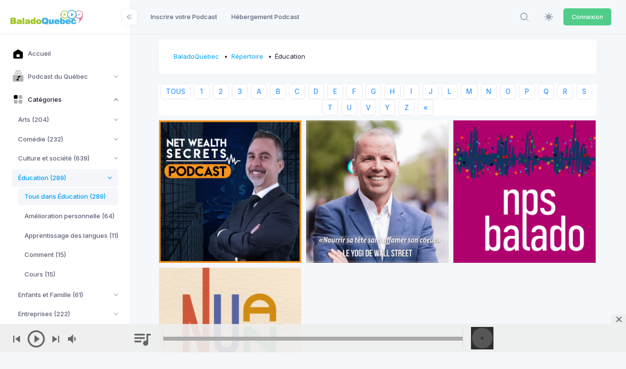

--- FILE ---
content_type: text/html; charset=UTF-8
request_url: https://web.baladoquebec.ca/repertoire/ajaxpodcasts/education?page=1&prefix=N
body_size: 3003
content:
<div class="portfolio-content portfolio-3">
            <div id="js-grid-lightbox-gallery1" class="cbp">
                                    <div class="cbp-item">
                            <a href="/repertoire/ajaxpodcast/net-wealth-secrets"  rel="nofollow"  class="cbp-caption cbp-singlePageInline" data-title="Net Wealth Secrets" >
                                <div class="cbp-caption-defaultWrap">
                                    <img src="//cdn01.baladoquebec.ca/images/671ed60aaa3d33.42219181.png" alt="">
                                </div>
                                <div class="cbp-caption-activeWrap">
                                    <div class="cbp-l-caption-alignLeft">
                                        <div class="cbp-l-caption-body">
                                            <div class="cbp-l-caption-title">Net Wealth Secrets</div>
                                            <div class="cbp-l-caption-desc">See english below........................................................................................................Bienvenue sur le podcast Net Wealth Secrets! (Les Secrets de la richesse nette).  Cette émission est pour les Pro-Treneurs (Professionnels et Entrepreneurs) qui souhaitent apprendre à structurer et à planifier afin d’obtenir la meilleure valeur nette possible de ce qu&#039;ils sont en train de construire: maintenant, à la retraite et pour le transfert intergénérationnel. Apprenez de Joey Hanachian, conseiller en sécurité financière qui est entré dans le terrier du lapin, depuis plusieurs années, apprenant de l&#039;université et d&#039;autres professionnels. Au cours des différents épisodes, Joey partage son parcours, ses moments a-ha, et des Net Wealth Secrets avec son public, ceux acquis au fil des années, et ceux qu’il découvre dans son quotidien. Joey vous emmènera avec lui dans sa quête pour trouver les dispositions disponibles pour augmenter la valeur nette.............................................................................................................................................................................................Welcome to the Net Wealth Secrets podcast! This show is for Pro-Treneurs (Professionals and Entrepreneurs) who want to learn how to structure and plan in a way to get the most Net Value out of what they&#039;re building: now, at retirement and for the inter-generational transfer.Learn from Joey Hanachian, financial security advisor who has been going down that rabbit hole since several years; learning from University and from other professionals. Inside the different episodes, Joey shares his journey, a-ha moments, and Net Wealth Secrets with his audience. Those acquired over the years, and those he&#039;s discovering in his day to day. Joey will take you with him on his quest on finding available dispositions to increase Net Value.</div>
                                        </div>
                                    </div>
                                </div>
                            </a>

                    </div>
                                    <div class="cbp-item">
                            <a href="/repertoire/ajaxpodcast/nourrir-sa-tete-sans-affamer-son-coeur-avec-le-yogi-de-wall-street"  rel="nofollow"  class="cbp-caption cbp-singlePageInline" data-title="Nourrir sa tête sans affamer son coeur avec Le Yogi de Wall Street" >
                                <div class="cbp-caption-defaultWrap">
                                    <img src="//cdn01.baladoquebec.ca/images/671ed421309650.62174999.png" alt="">
                                </div>
                                <div class="cbp-caption-activeWrap">
                                    <div class="cbp-l-caption-alignLeft">
                                        <div class="cbp-l-caption-body">
                                            <div class="cbp-l-caption-title">Nourrir sa tête sans affamer son coeur avec Le Yogi de Wall Street</div>
                                            <div class="cbp-l-caption-desc"></div>
                                        </div>
                                    </div>
                                </div>
                            </a>

                    </div>
                                    <div class="cbp-item">
                            <a href="/repertoire/ajaxpodcast/nouvelles-pratiques-sociales-nps"  rel="nofollow"  class="cbp-caption cbp-singlePageInline" data-title="NPS Balado" >
                                <div class="cbp-caption-defaultWrap">
                                    <img src="//cdn01.baladoquebec.ca/images/671f3973698a05.50858590.png" alt="">
                                </div>
                                <div class="cbp-caption-activeWrap">
                                    <div class="cbp-l-caption-alignLeft">
                                        <div class="cbp-l-caption-body">
                                            <div class="cbp-l-caption-title">NPS Balado</div>
                                            <div class="cbp-l-caption-desc">La revue Nouvelles pratiques sociales est un espace de réflexion critique sur les modèles d’intervention sociale, dans la perspective d’un renouvellement démocratique des pratiques sociales, aussi bien institutionnelles que communautaires. Elle accompagne maintenant&amp;nbsp;la parution de chacun de ses numéros d’un balado portant sur le thème de son dossier. Cette initiative vise à réunir des intervenant·es, chercheur·ses, étudiant·es et usager·ères de services sociaux pour discuter des questions abordées dans le numéro et de leurs incidences sur les pratiques d’intervention sociale. Le balado constitue ainsi un complément aux articles publiés dans la revue.Tous les numéros de la revue Nouvelles pratiques sociales sont disponibles en accès libre sur le portail Érudit.Site web : nps.uqam.ca&amp;nbsp;</div>
                                        </div>
                                    </div>
                                </div>
                            </a>

                    </div>
                                    <div class="cbp-item">
                            <a href="/repertoire/ajaxpodcast/nuance"  rel="nofollow"  class="cbp-caption cbp-singlePageInline" data-title="Nuance" >
                                <div class="cbp-caption-defaultWrap">
                                    <img src="//cdn01.baladoquebec.ca/images/671ed15a91af45.71996083.png" alt="">
                                </div>
                                <div class="cbp-caption-activeWrap">
                                    <div class="cbp-l-caption-alignLeft">
                                        <div class="cbp-l-caption-body">
                                            <div class="cbp-l-caption-title">Nuance</div>
                                            <div class="cbp-l-caption-desc">Plonge dans l&#039;art de la nuance, là où les pensées s&#039;entremêlent. Des teintes subtiles à découvrir,&amp;nbsp;Nuance, c’est TON rendez-vous avec la réflexion. Un balado PAR et POUR les jeunes adultes, à l’intérieur duquel des conversations nuancées en matière de diversité et d’inclusion prennent place. Le balado&amp;nbsp;Nuance, c’est différentes perspectives et les subtilités qui les accompagnent. C’est une balade auditive dans la complexité des idées, une réflexion profonde et un dialogue ouvert, invitant les auditeurs à élargir leur horizon.</div>
                                        </div>
                                    </div>
                                </div>
                            </a>

                    </div>
                            </div>

</div>


<div class="page-nav text-center">
    
</div>
